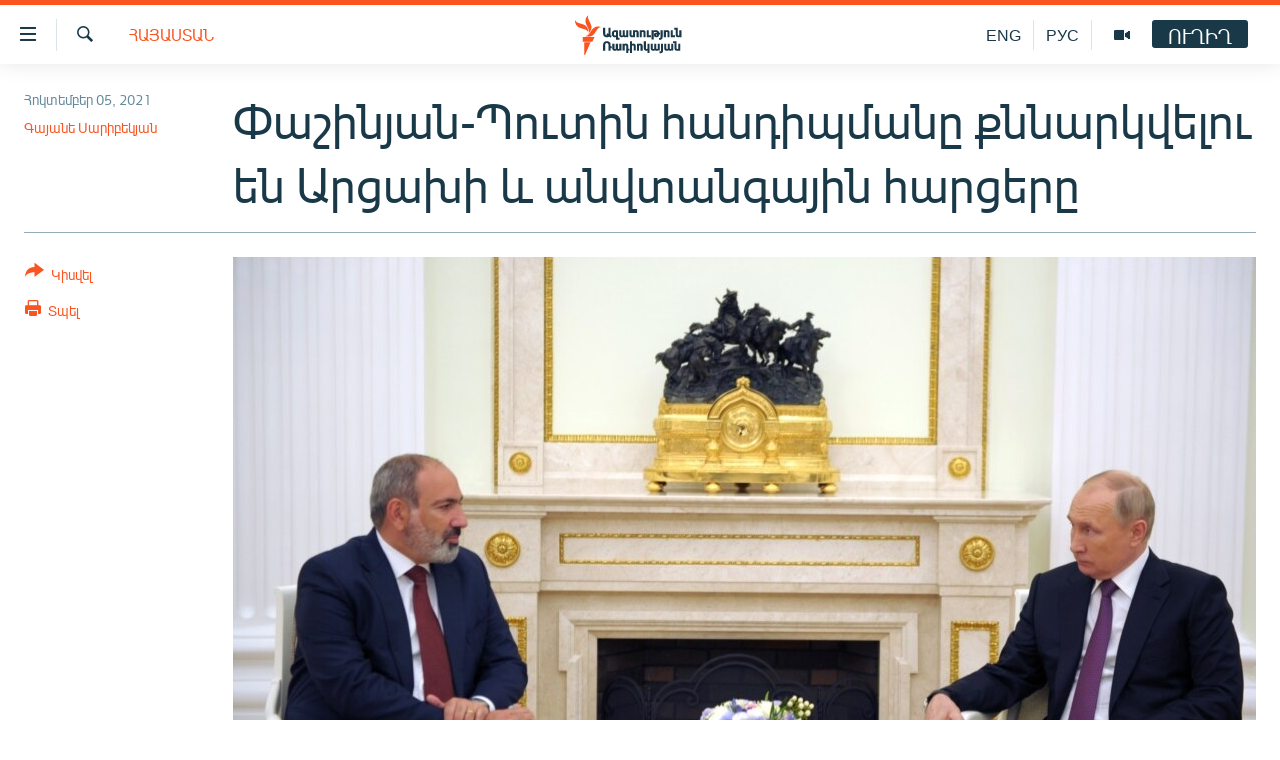

--- FILE ---
content_type: text/html; charset=utf-8
request_url: https://www.azatutyun.am/a/31493943.html
body_size: 15439
content:

<!DOCTYPE html>
<html lang="hy" dir="ltr" class="no-js">
<head>
<link href="/Content/responsive/RFE/hy-AM/RFE-hy-AM.css?&amp;av=0.0.0.0&amp;cb=370" rel="stylesheet"/>
<script src="//tags.azatutyun.am/rferl-pangea/prod/utag.sync.js"></script> <script type='text/javascript' src='https://www.youtube.com/iframe_api' async></script>
<link rel="manifest" href="/manifest.json">
<script type="text/javascript">
//a general 'js' detection, must be on top level in <head>, due to CSS performance
document.documentElement.className = "js";
var cacheBuster = "370";
var appBaseUrl = "/";
var imgEnhancerBreakpoints = [0, 144, 256, 408, 650, 1023, 1597];
var isLoggingEnabled = false;
var isPreviewPage = false;
var isLivePreviewPage = false;
if (!isPreviewPage) {
window.RFE = window.RFE || {};
window.RFE.cacheEnabledByParam = window.location.href.indexOf('nocache=1') === -1;
const url = new URL(window.location.href);
const params = new URLSearchParams(url.search);
// Remove the 'nocache' parameter
params.delete('nocache');
// Update the URL without the 'nocache' parameter
url.search = params.toString();
window.history.replaceState(null, '', url.toString());
} else {
window.addEventListener('load', function() {
const links = window.document.links;
for (let i = 0; i < links.length; i++) {
links[i].href = '#';
links[i].target = '_self';
}
})
}
var pwaEnabled = true;
var swCacheDisabled;
</script>
<meta charset="utf-8" />
<title>Փաշինյան-Պուտին հանդիպմանը քննարկվելու են Արցախի և անվտանգային հարցերը </title>
<meta name="description" content="Նիկոլ Փաշինյանն ու Վլադիմիր Պուտինը վերջին անգամ&#160;հանդիպել են&#160;երեք ամիս առաջ՝ Հայաստանի խորհրդարանական ընտրություններից հետո։" />
<meta name="keywords" content="Հայերեն արխիվ, Հայաստան" />
<meta name="viewport" content="width=device-width, initial-scale=1.0" />
<meta http-equiv="X-UA-Compatible" content="IE=edge" />
<meta name="robots" content="max-image-preview:large"><meta property="fb:pages" content="141126305932755" />
<link href="https://www.azatutyun.am/a/31493943.html" rel="canonical" />
<meta name="apple-mobile-web-app-title" content="&#171;Ազատություն&#187; ռ/կ" />
<meta name="apple-mobile-web-app-status-bar-style" content="black" />
<meta name="apple-itunes-app" content="app-id=475986784, app-argument=//31493943.ltr" />
<meta content="Փաշինյան-Պուտին հանդիպմանը քննարկվելու են Արցախի և անվտանգային հարցերը " property="og:title" />
<meta content="Նիկոլ Փաշինյանն ու Վլադիմիր Պուտինը վերջին անգամ հանդիպել են երեք ամիս առաջ՝ Հայաստանի խորհրդարանական ընտրություններից հետո։" property="og:description" />
<meta content="article" property="og:type" />
<meta content="https://www.azatutyun.am/a/31493943.html" property="og:url" />
<meta content="«Ազատ Եվրոպա/Ազատություն» ռադիոկայան" property="og:site_name" />
<meta content="https://www.facebook.com/azatutyun" property="article:publisher" />
<meta content="https://gdb.rferl.org/47233ce8-f7f0-4111-af80-cd65e0ef2d63_w1200_h630.jpg" property="og:image" />
<meta content="1200" property="og:image:width" />
<meta content="630" property="og:image:height" />
<meta content="273836033013508" property="fb:app_id" />
<meta content="Գայանե Սարիբեկյան" name="Author" />
<meta content="summary_large_image" name="twitter:card" />
<meta content="@azatutyunradio" name="twitter:site" />
<meta content="https://gdb.rferl.org/47233ce8-f7f0-4111-af80-cd65e0ef2d63_w1200_h630.jpg" name="twitter:image" />
<meta content="Փաշինյան-Պուտին հանդիպմանը քննարկվելու են Արցախի և անվտանգային հարցերը " name="twitter:title" />
<meta content="Նիկոլ Փաշինյանն ու Վլադիմիր Պուտինը վերջին անգամ հանդիպել են երեք ամիս առաջ՝ Հայաստանի խորհրդարանական ընտրություններից հետո։" name="twitter:description" />
<link rel="amphtml" href="https://www.azatutyun.am/amp/31493943.html" />
<script type="application/ld+json">{"articleSection":"Հայաստան","isAccessibleForFree":true,"headline":"Փաշինյան-Պուտին հանդիպմանը քննարկվելու են Արցախի և անվտանգային հարցերը ","inLanguage":"hy-AM","keywords":"Հայերեն արխիվ, Հայաստան","author":{"@type":"Person","url":"https://www.azatutyun.am/author/գայանե-սարիբեկյան/buotqt","description":"","image":{"@type":"ImageObject"},"name":"Գայանե Սարիբեկյան"},"datePublished":"2021-10-05 11:36:26Z","dateModified":"2021-10-05 17:09:48Z","publisher":{"logo":{"width":512,"height":220,"@type":"ImageObject","url":"https://www.azatutyun.am/Content/responsive/RFE/hy-AM/img/logo.png"},"@type":"NewsMediaOrganization","url":"https://www.azatutyun.am","sameAs":["https://facebook.com/azatutyun","https://twitter.com/azatutyunradio","https://www.youtube.com/azatutyunradio","http://t.me/azatutyuntv","https://www.instagram.com/azatutyuntv/"],"name":"Ազատություն ռ/կ","alternateName":""},"@context":"https://schema.org","@type":"NewsArticle","mainEntityOfPage":"https://www.azatutyun.am/a/31493943.html","url":"https://www.azatutyun.am/a/31493943.html","description":"Նիկոլ Փաշինյանն ու Վլադիմիր Պուտինը վերջին անգամ հանդիպել են երեք ամիս առաջ՝ Հայաստանի խորհրդարանական ընտրություններից հետո։","image":{"width":1080,"height":608,"@type":"ImageObject","url":"https://gdb.rferl.org/47233ce8-f7f0-4111-af80-cd65e0ef2d63_w1080_h608.jpg"},"name":"Փաշինյան-Պուտին հանդիպմանը քննարկվելու են Արցախի և անվտանգային հարցերը "}</script>
<script src="/Scripts/responsive/infographics.b?v=dVbZ-Cza7s4UoO3BqYSZdbxQZVF4BOLP5EfYDs4kqEo1&amp;av=0.0.0.0&amp;cb=370"></script>
<script src="/Scripts/responsive/loader.b?v=Q26XNwrL6vJYKjqFQRDnx01Lk2pi1mRsuLEaVKMsvpA1&amp;av=0.0.0.0&amp;cb=370"></script>
<link rel="icon" type="image/svg+xml" href="/Content/responsive/RFE/img/webApp/favicon.svg" />
<link rel="alternate icon" href="/Content/responsive/RFE/img/webApp/favicon.ico" />
<link rel="mask-icon" color="#ea6903" href="/Content/responsive/RFE/img/webApp/favicon_safari.svg" />
<link rel="apple-touch-icon" sizes="152x152" href="/Content/responsive/RFE/img/webApp/ico-152x152.png" />
<link rel="apple-touch-icon" sizes="144x144" href="/Content/responsive/RFE/img/webApp/ico-144x144.png" />
<link rel="apple-touch-icon" sizes="114x114" href="/Content/responsive/RFE/img/webApp/ico-114x114.png" />
<link rel="apple-touch-icon" sizes="72x72" href="/Content/responsive/RFE/img/webApp/ico-72x72.png" />
<link rel="apple-touch-icon-precomposed" href="/Content/responsive/RFE/img/webApp/ico-57x57.png" />
<link rel="icon" sizes="192x192" href="/Content/responsive/RFE/img/webApp/ico-192x192.png" />
<link rel="icon" sizes="128x128" href="/Content/responsive/RFE/img/webApp/ico-128x128.png" />
<meta name="msapplication-TileColor" content="#ffffff" />
<meta name="msapplication-TileImage" content="/Content/responsive/RFE/img/webApp/ico-144x144.png" />
<link rel="preload" href="/Content/responsive/fonts/Arian-AMU_v1.woff2" type="font/woff2" as="font" crossorigin="anonymous" />
<link rel="alternate" type="application/rss+xml" title="RFE/RL - Top Stories [RSS]" href="/api/" />
<link rel="sitemap" type="application/rss+xml" href="/sitemap.xml" />
</head>
<body class=" nav-no-loaded cc_theme pg-article print-lay-article js-category-to-nav nojs-images ">
<script type="text/javascript" >
var analyticsData = {url:"https://www.azatutyun.am/a/31493943.html",property_id:"428",article_uid:"31493943",page_title:"Փաշինյան-Պուտին հանդիպմանը քննարկվելու են Արցախի և անվտանգային հարցերը ",page_type:"article",content_type:"article",subcontent_type:"article",last_modified:"2021-10-05 17:09:48Z",pub_datetime:"2021-10-05 11:36:26Z",pub_year:"2021",pub_month:"10",pub_day:"05",pub_hour:"11",pub_weekday:"Tuesday",section:"հայաստան",english_section:"armenia",byline:"Գայանե Սարիբեկյան",categories:"armenian_archive,armenia",domain:"www.azatutyun.am",language:"Armenian",language_service:"RFERL Armenian",platform:"web",copied:"no",copied_article:"",copied_title:"",runs_js:"Yes",cms_release:"8.44.0.0.370",enviro_type:"prod",slug:"",entity:"RFE",short_language_service:"ARM",platform_short:"W",page_name:"Փաշինյան-Պուտին հանդիպմանը քննարկվելու են Արցախի և անվտանգային հարցերը "};
</script>
<noscript><iframe src="https://www.googletagmanager.com/ns.html?id=GTM-WXZBPZ" height="0" width="0" style="display:none;visibility:hidden"></iframe></noscript><script type="text/javascript" data-cookiecategory="analytics">
var gtmEventObject = Object.assign({}, analyticsData, {event: 'page_meta_ready'});window.dataLayer = window.dataLayer || [];window.dataLayer.push(gtmEventObject);
if (top.location === self.location) { //if not inside of an IFrame
var renderGtm = "true";
if (renderGtm === "true") {
(function(w,d,s,l,i){w[l]=w[l]||[];w[l].push({'gtm.start':new Date().getTime(),event:'gtm.js'});var f=d.getElementsByTagName(s)[0],j=d.createElement(s),dl=l!='dataLayer'?'&l='+l:'';j.async=true;j.src='//www.googletagmanager.com/gtm.js?id='+i+dl;f.parentNode.insertBefore(j,f);})(window,document,'script','dataLayer','GTM-WXZBPZ');
}
}
</script>
<!--Analytics tag js version start-->
<script type="text/javascript" data-cookiecategory="analytics">
var utag_data = Object.assign({}, analyticsData, {});
if(typeof(TealiumTagFrom)==='function' && typeof(TealiumTagSearchKeyword)==='function') {
var utag_from=TealiumTagFrom();var utag_searchKeyword=TealiumTagSearchKeyword();
if(utag_searchKeyword!=null && utag_searchKeyword!=='' && utag_data["search_keyword"]==null) utag_data["search_keyword"]=utag_searchKeyword;if(utag_from!=null && utag_from!=='') utag_data["from"]=TealiumTagFrom();}
if(window.top!== window.self&&utag_data.page_type==="snippet"){utag_data.page_type = 'iframe';}
try{if(window.top!==window.self&&window.self.location.hostname===window.top.location.hostname){utag_data.platform = 'self-embed';utag_data.platform_short = 'se';}}catch(e){if(window.top!==window.self&&window.self.location.search.includes("platformType=self-embed")){utag_data.platform = 'cross-promo';utag_data.platform_short = 'cp';}}
(function(a,b,c,d){ a="https://tags.azatutyun.am/rferl-pangea/prod/utag.js"; b=document;c="script";d=b.createElement(c);d.src=a;d.type="text/java"+c;d.async=true; a=b.getElementsByTagName(c)[0];a.parentNode.insertBefore(d,a); })();
</script>
<!--Analytics tag js version end-->
<!-- Analytics tag management NoScript -->
<noscript>
<img style="position: absolute; border: none;" src="https://ssc.azatutyun.am/b/ss/bbgprod,bbgentityrferl/1/G.4--NS/522951779?pageName=rfe%3aarm%3aw%3aarticle%3a%d5%93%d5%a1%d5%b7%d5%ab%d5%b6%d5%b5%d5%a1%d5%b6-%d5%8a%d5%b8%d6%82%d5%bf%d5%ab%d5%b6%20%d5%b0%d5%a1%d5%b6%d5%a4%d5%ab%d5%ba%d5%b4%d5%a1%d5%b6%d5%a8%20%d6%84%d5%b6%d5%b6%d5%a1%d6%80%d5%af%d5%be%d5%a5%d5%ac%d5%b8%d6%82%20%d5%a5%d5%b6%20%d4%b1%d6%80%d6%81%d5%a1%d5%ad%d5%ab%20%d6%87%20%20%d5%a1%d5%b6%d5%be%d5%bf%d5%a1%d5%b6%d5%a3%d5%a1%d5%b5%d5%ab%d5%b6%20%d5%b0%d5%a1%d6%80%d6%81%d5%a5%d6%80%d5%a8%20&amp;c6=%d5%93%d5%a1%d5%b7%d5%ab%d5%b6%d5%b5%d5%a1%d5%b6-%d5%8a%d5%b8%d6%82%d5%bf%d5%ab%d5%b6%20%d5%b0%d5%a1%d5%b6%d5%a4%d5%ab%d5%ba%d5%b4%d5%a1%d5%b6%d5%a8%20%d6%84%d5%b6%d5%b6%d5%a1%d6%80%d5%af%d5%be%d5%a5%d5%ac%d5%b8%d6%82%20%d5%a5%d5%b6%20%d4%b1%d6%80%d6%81%d5%a1%d5%ad%d5%ab%20%d6%87%20%20%d5%a1%d5%b6%d5%be%d5%bf%d5%a1%d5%b6%d5%a3%d5%a1%d5%b5%d5%ab%d5%b6%20%d5%b0%d5%a1%d6%80%d6%81%d5%a5%d6%80%d5%a8%20&amp;v36=8.44.0.0.370&amp;v6=D=c6&amp;g=https%3a%2f%2fwww.azatutyun.am%2fa%2f31493943.html&amp;c1=D=g&amp;v1=D=g&amp;events=event1,event52&amp;c16=rferl%20armenian&amp;v16=D=c16&amp;c5=armenia&amp;v5=D=c5&amp;ch=%d5%80%d5%a1%d5%b5%d5%a1%d5%bd%d5%bf%d5%a1%d5%b6&amp;c15=armenian&amp;v15=D=c15&amp;c4=article&amp;v4=D=c4&amp;c14=31493943&amp;v14=D=c14&amp;v20=no&amp;c17=web&amp;v17=D=c17&amp;mcorgid=518abc7455e462b97f000101%40adobeorg&amp;server=www.azatutyun.am&amp;pageType=D=c4&amp;ns=bbg&amp;v29=D=server&amp;v25=rfe&amp;v30=428&amp;v105=D=User-Agent " alt="analytics" width="1" height="1" /></noscript>
<!-- End of Analytics tag management NoScript -->
<!--*** Accessibility links - For ScreenReaders only ***-->
<section>
<div class="sr-only">
<h2>Մատչելիության հղումներ</h2>
<ul>
<li><a href="#content" data-disable-smooth-scroll="1">Անցնել հիմնական բովանդակությանը</a></li>
<li><a href="#navigation" data-disable-smooth-scroll="1">Անցնել հիմնական մենյուին</a></li>
<li><a href="#txtHeaderSearch" data-disable-smooth-scroll="1">Որոնում</a></li>
</ul>
</div>
</section>
<div dir="ltr">
<div id="page">
<aside>
<div class="c-lightbox overlay-modal">
<div class="c-lightbox__intro">
<h2 class="c-lightbox__intro-title"></h2>
<button class="btn btn--rounded c-lightbox__btn c-lightbox__intro-next" title="Հաջորդը">
<span class="ico ico--rounded ico-chevron-forward"></span>
<span class="sr-only">Հաջորդը</span>
</button>
</div>
<div class="c-lightbox__nav">
<button class="btn btn--rounded c-lightbox__btn c-lightbox__btn--close" title="Փակել">
<span class="ico ico--rounded ico-close"></span>
<span class="sr-only">Փակել</span>
</button>
<button class="btn btn--rounded c-lightbox__btn c-lightbox__btn--prev" title="Նախորդը">
<span class="ico ico--rounded ico-chevron-backward"></span>
<span class="sr-only">Նախորդը</span>
</button>
<button class="btn btn--rounded c-lightbox__btn c-lightbox__btn--next" title="Հաջորդը">
<span class="ico ico--rounded ico-chevron-forward"></span>
<span class="sr-only">Հաջորդը</span>
</button>
</div>
<div class="c-lightbox__content-wrap">
<figure class="c-lightbox__content">
<span class="c-spinner c-spinner--lightbox">
<img src="/Content/responsive/img/player-spinner.png"
alt="please wait"
title="please wait" />
</span>
<div class="c-lightbox__img">
<div class="thumb">
<img src="" alt="" />
</div>
</div>
<figcaption>
<div class="c-lightbox__info c-lightbox__info--foot">
<span class="c-lightbox__counter"></span>
<span class="caption c-lightbox__caption"></span>
</div>
</figcaption>
</figure>
</div>
<div class="hidden">
<div class="content-advisory__box content-advisory__box--lightbox">
<span class="content-advisory__box-text">This image contains sensitive content which some people may find offensive or disturbing.</span>
<button class="btn btn--transparent content-advisory__box-btn m-t-md" value="text" type="button">
<span class="btn__text">
Click to reveal
</span>
</button>
</div>
</div>
</div>
<div class="print-dialogue">
<div class="container">
<h3 class="print-dialogue__title section-head">Print Options:</h3>
<div class="print-dialogue__opts">
<ul class="print-dialogue__opt-group">
<li class="form__group form__group--checkbox">
<input class="form__check " id="checkboxImages" name="checkboxImages" type="checkbox" checked="checked" />
<label for="checkboxImages" class="form__label m-t-md">Images</label>
</li>
<li class="form__group form__group--checkbox">
<input class="form__check " id="checkboxMultimedia" name="checkboxMultimedia" type="checkbox" checked="checked" />
<label for="checkboxMultimedia" class="form__label m-t-md">Multimedia</label>
</li>
</ul>
<ul class="print-dialogue__opt-group">
<li class="form__group form__group--checkbox">
<input class="form__check " id="checkboxEmbedded" name="checkboxEmbedded" type="checkbox" checked="checked" />
<label for="checkboxEmbedded" class="form__label m-t-md">Embedded Content</label>
</li>
<li class="form__group form__group--checkbox">
<input class="form__check " id="checkboxComments" name="checkboxComments" type="checkbox" />
<label for="checkboxComments" class="form__label m-t-md"> Comments</label>
</li>
</ul>
</div>
<div class="print-dialogue__buttons">
<button class="btn btn--secondary close-button" type="button" title="Չեղարկել">
<span class="btn__text ">Չեղարկել</span>
</button>
<button class="btn btn-cust-print m-l-sm" type="button" title="Տպել">
<span class="btn__text ">Տպել</span>
</button>
</div>
</div>
</div>
<div class="ctc-message pos-fix">
<div class="ctc-message__inner">Հղումը պատճենվել է</div>
</div>
</aside>
<div class="hdr-20 hdr-20--big">
<div class="hdr-20__inner">
<div class="hdr-20__max pos-rel">
<div class="hdr-20__side hdr-20__side--primary d-flex">
<label data-for="main-menu-ctrl" data-switcher-trigger="true" data-switch-target="main-menu-ctrl" class="burger hdr-trigger pos-rel trans-trigger" data-trans-evt="click" data-trans-id="menu">
<span class="ico ico-close hdr-trigger__ico hdr-trigger__ico--close burger__ico burger__ico--close"></span>
<span class="ico ico-menu hdr-trigger__ico hdr-trigger__ico--open burger__ico burger__ico--open"></span>
</label>
<div class="menu-pnl pos-fix trans-target" data-switch-target="main-menu-ctrl" data-trans-id="menu">
<div class="menu-pnl__inner">
<nav class="main-nav menu-pnl__item menu-pnl__item--first">
<ul class="main-nav__list accordeon" data-analytics-tales="false" data-promo-name="link" data-location-name="nav,secnav">
<li class="main-nav__item">
<a class="main-nav__item-name main-nav__item-name--link" href="/azatutyun-tv" title="Ազատություն TV" data-item-name="mobilemultimedia" >Ազատություն TV</a>
</li>
<li class="main-nav__item">
<a class="main-nav__item-name main-nav__item-name--link" href="/armenia" title="Հայաստան" data-item-name="Armenia" >Հայաստան</a>
</li>
<li class="main-nav__item">
<a class="main-nav__item-name main-nav__item-name--link" href="/z/2039" title="Քաղաքական" data-item-name="Politics" >Քաղաքական</a>
</li>
<li class="main-nav__item">
<a class="main-nav__item-name main-nav__item-name--link" href="/z/23978" title="Ընտրություններ 2026" data-item-name="election-2026" >Ընտրություններ 2026</a>
</li>
<li class="main-nav__item">
<a class="main-nav__item-name main-nav__item-name--link" href="/z/2095" title="Իրավունք" data-item-name="Right" >Իրավունք</a>
</li>
<li class="main-nav__item">
<a class="main-nav__item-name main-nav__item-name--link" href="/z/2040" title="Հասարակություն" data-item-name="Social_issues" >Հասարակություն</a>
</li>
<li class="main-nav__item">
<a class="main-nav__item-name main-nav__item-name--link" href="/economy" title="Տնտեսություն" data-item-name="Economy" >Տնտեսություն</a>
</li>
<li class="main-nav__item">
<a class="main-nav__item-name main-nav__item-name--link" href="/z/2038" title="Ղարաբաղ" data-item-name="Karabakh_problem" >Ղարաբաղ</a>
</li>
<li class="main-nav__item">
<a class="main-nav__item-name main-nav__item-name--link" href="/p/8469.html" title="Պատերազմի 6 շաբաթները" data-item-name="the-6-weeks-of-karabakh-war" >Պատերազմի 6 շաբաթները</a>
</li>
<li class="main-nav__item">
<a class="main-nav__item-name main-nav__item-name--link" href="/z/2037" title="Տարածաշրջան" data-item-name="Region" >Տարածաշրջան</a>
</li>
<li class="main-nav__item">
<a class="main-nav__item-name main-nav__item-name--link" href="/z/2081" title="Միջազգային" data-item-name="International" >Միջազգային</a>
</li>
<li class="main-nav__item">
<a class="main-nav__item-name main-nav__item-name--link" href="/z/2042" title="Մշակույթ" data-item-name="Culture" >Մշակույթ</a>
</li>
<li class="main-nav__item">
<a class="main-nav__item-name main-nav__item-name--link" href="/z/15473" title="Սպորտ" data-item-name="sport" >Սպորտ</a>
</li>
<li class="main-nav__item">
<a class="main-nav__item-name main-nav__item-name--link" href="/z/2046" title="Մեկնաբանություն" data-item-name="Commentary" >Մեկնաբանություն</a>
</li>
<li class="main-nav__item">
<a class="main-nav__item-name main-nav__item-name--link" href="/z/19729" title="ՏՏ և Ինտերնետ" data-item-name="itnews" >ՏՏ և Ինտերնետ</a>
</li>
<li class="main-nav__item">
<a class="main-nav__item-name main-nav__item-name--link" href="/z/22042" title="Կորոնավիրուս" data-item-name="coronavirus" >Կորոնավիրուս</a>
</li>
<li class="main-nav__item">
<a class="main-nav__item-name main-nav__item-name--link" href="/z/729" title="Արխիվ" data-item-name="Armenian_Archive" >Արխիվ</a>
</li>
<li class="main-nav__item">
<a class="main-nav__item-name main-nav__item-name--link" href="/z/2684" title="Տեսանյութեր" data-item-name="Videos" >Տեսանյութեր</a>
</li>
<li class="main-nav__item">
<a class="main-nav__item-name main-nav__item-name--link" href="https://www.azatutyun.am/programs/radio" title="Փոդքասթ" >Փոդքասթ</a>
</li>
</ul>
</nav>
<div class="menu-pnl__item">
<a href="https://www.azatutyun.am" class="menu-pnl__item-link" alt="Հայերեն">Հայերեն</a>
<a href="https://www.azatutyun.am/p/3171.html" class="menu-pnl__item-link" alt="English">English</a>
<a href="https://rus.azatutyun.am" class="menu-pnl__item-link" alt="Русский">Русский</a>
</div>
<div class="menu-pnl__item menu-pnl__item--social">
<h5 class="menu-pnl__sub-head">ՀԵՏԵՎԵՔ ՄԵԶ</h5>
<a href="https://facebook.com/azatutyun" title="Միացեք մեզ Facebook-ում" data-analytics-text="follow_on_facebook" class="btn btn--rounded btn--social-inverted menu-pnl__btn js-social-btn btn-facebook" target="_blank" rel="noopener">
<span class="ico ico-facebook-alt ico--rounded"></span>
</a>
<a href="https://twitter.com/azatutyunradio" title="Միացեք մեզ Twitter-ում։" data-analytics-text="follow_on_twitter" class="btn btn--rounded btn--social-inverted menu-pnl__btn js-social-btn btn-twitter" target="_blank" rel="noopener">
<span class="ico ico-twitter ico--rounded"></span>
</a>
<a href="https://www.youtube.com/azatutyunradio" title="Միացեք մեզ Youtube-ում։" data-analytics-text="follow_on_youtube" class="btn btn--rounded btn--social-inverted menu-pnl__btn js-social-btn btn-youtube" target="_blank" rel="noopener">
<span class="ico ico-youtube ico--rounded"></span>
</a>
<a href="http://t.me/azatutyuntv" title="Հետևեք մեզ Տելեգրամում" data-analytics-text="follow_on_telegram" class="btn btn--rounded btn--social-inverted menu-pnl__btn js-social-btn btn-telegram" target="_blank" rel="noopener">
<span class="ico ico-telegram ico--rounded"></span>
</a>
<a href="https://www.instagram.com/azatutyuntv/" title="Հետևեք մեզ Instagram-ում" data-analytics-text="follow_on_instagram" class="btn btn--rounded btn--social-inverted menu-pnl__btn js-social-btn btn-instagram" target="_blank" rel="noopener">
<span class="ico ico-instagram ico--rounded"></span>
</a>
</div>
<div class="menu-pnl__item">
<a href="/navigation/allsites" class="menu-pnl__item-link">
<span class="ico ico-languages "></span>
&#171;Ազատության&#187; բոլոր կայքերը
</a>
</div>
</div>
</div>
<label data-for="top-search-ctrl" data-switcher-trigger="true" data-switch-target="top-search-ctrl" class="top-srch-trigger hdr-trigger">
<span class="ico ico-close hdr-trigger__ico hdr-trigger__ico--close top-srch-trigger__ico top-srch-trigger__ico--close"></span>
<span class="ico ico-search hdr-trigger__ico hdr-trigger__ico--open top-srch-trigger__ico top-srch-trigger__ico--open"></span>
</label>
<div class="srch-top srch-top--in-header" data-switch-target="top-search-ctrl">
<div class="container">
<form action="/s" class="srch-top__form srch-top__form--in-header" id="form-topSearchHeader" method="get" role="search"><label for="txtHeaderSearch" class="sr-only">Որոնում</label>
<input type="text" id="txtHeaderSearch" name="k" placeholder="որոնման տեքստ..." accesskey="s" value="" class="srch-top__input analyticstag-event" onkeydown="if (event.keyCode === 13) { FireAnalyticsTagEventOnSearch('search', $dom.get('#txtHeaderSearch')[0].value) }" />
<button title="Որոնում" type="submit" class="btn btn--top-srch analyticstag-event" onclick="FireAnalyticsTagEventOnSearch('search', $dom.get('#txtHeaderSearch')[0].value) ">
<span class="ico ico-search"></span>
</button></form>
</div>
</div>
<a href="/" class="main-logo-link">
<img src="/Content/responsive/RFE/hy-AM/img/logo-compact.svg" class="main-logo main-logo--comp" alt="site logo">
<img src="/Content/responsive/RFE/hy-AM/img/logo.svg" class="main-logo main-logo--big" alt="site logo">
</a>
</div>
<div class="hdr-20__side hdr-20__side--secondary d-flex">
<a href="/p/3148.html" title="Ազատություն TV" class="hdr-20__secondary-item" data-item-name="video">
<span class="ico ico-video hdr-20__secondary-icon"></span>
</a>
<a href="https://rus.azatutyun.am" title="РУС" class="hdr-20__secondary-item hdr-20__secondary-item--lang" data-item-name="satellite">
РУС
</a>
<a href="/en" title="ENG" class="hdr-20__secondary-item hdr-20__secondary-item--lang" data-item-name="satellite">
ENG
</a>
<a href="/s" title="Որոնում" class="hdr-20__secondary-item hdr-20__secondary-item--search" data-item-name="search">
<span class="ico ico-search hdr-20__secondary-icon hdr-20__secondary-icon--search"></span>
</a>
<div class="hdr-20__secondary-item live-b-drop">
<div class="live-b-drop__off">
<a href="/live" class="live-b-drop__link" title="ՈՒՂԻՂ" data-item-name="live">
<span class="badge badge--live-btn badge--live-btn-off">
ՈՒՂԻՂ
</span>
</a>
</div>
<div class="live-b-drop__on hidden">
<label data-for="live-ctrl" data-switcher-trigger="true" data-switch-target="live-ctrl" class="live-b-drop__label pos-rel">
<span class="badge badge--live badge--live-btn">
ՈՒՂԻՂ
</span>
<span class="ico ico-close live-b-drop__label-ico live-b-drop__label-ico--close"></span>
</label>
<div class="live-b-drop__panel" id="targetLivePanelDiv" data-switch-target="live-ctrl"></div>
</div>
</div>
<div class="srch-bottom">
<form action="/s" class="srch-bottom__form d-flex" id="form-bottomSearch" method="get" role="search"><label for="txtSearch" class="sr-only">Որոնում</label>
<input type="search" id="txtSearch" name="k" placeholder="որոնման տեքստ..." accesskey="s" value="" class="srch-bottom__input analyticstag-event" onkeydown="if (event.keyCode === 13) { FireAnalyticsTagEventOnSearch('search', $dom.get('#txtSearch')[0].value) }" />
<button title="Որոնում" type="submit" class="btn btn--bottom-srch analyticstag-event" onclick="FireAnalyticsTagEventOnSearch('search', $dom.get('#txtSearch')[0].value) ">
<span class="ico ico-search"></span>
</button></form>
</div>
</div>
<img src="/Content/responsive/RFE/hy-AM/img/logo-print.gif" class="logo-print" alt="site logo">
<img src="/Content/responsive/RFE/hy-AM/img/logo-print_color.png" class="logo-print logo-print--color" alt="site logo">
</div>
</div>
</div>
<script>
if (document.body.className.indexOf('pg-home') > -1) {
var nav2In = document.querySelector('.hdr-20__inner');
var nav2Sec = document.querySelector('.hdr-20__side--secondary');
var secStyle = window.getComputedStyle(nav2Sec);
if (nav2In && window.pageYOffset < 150 && secStyle['position'] !== 'fixed') {
nav2In.classList.add('hdr-20__inner--big')
}
}
</script>
<div class="c-hlights c-hlights--breaking c-hlights--no-item" data-hlight-display="mobile,desktop">
<div class="c-hlights__wrap container p-0">
<div class="c-hlights__nav">
<a role="button" href="#" title="Նախորդը">
<span class="ico ico-chevron-backward m-0"></span>
<span class="sr-only">Նախորդը</span>
</a>
<a role="button" href="#" title="Հաջորդը">
<span class="ico ico-chevron-forward m-0"></span>
<span class="sr-only">Հաջորդը</span>
</a>
</div>
<span class="c-hlights__label">
<span class="">ՀՐԱՏԱՊ</span>
<span class="switcher-trigger">
<label data-for="more-less-1" data-switcher-trigger="true" class="switcher-trigger__label switcher-trigger__label--more p-b-0" title="Ավելին">
<span class="ico ico-chevron-down"></span>
</label>
<label data-for="more-less-1" data-switcher-trigger="true" class="switcher-trigger__label switcher-trigger__label--less p-b-0" title="Թաքցնել տեքստը">
<span class="ico ico-chevron-up"></span>
</label>
</span>
</span>
<ul class="c-hlights__items switcher-target" data-switch-target="more-less-1">
</ul>
</div>
</div> <div id="content">
<main class="container">
<div class="hdr-container">
<div class="row">
<div class="col-category col-xs-12 col-md-2 pull-left"> <div class="category js-category">
<a class="" href="/armenia">Հայաստան</a> </div>
</div><div class="col-title col-xs-12 col-md-10 pull-right"> <h1 class="title pg-title">
Փաշինյան-Պուտին հանդիպմանը քննարկվելու են Արցախի և անվտանգային հարցերը
</h1>
</div><div class="col-publishing-details col-xs-12 col-sm-12 col-md-2 pull-left"> <div class="publishing-details ">
<div class="published">
<span class="date" >
<time pubdate="pubdate" datetime="2021-10-05T15:36:26+04:00">
Հոկտեմբեր 05, 2021
</time>
</span>
</div>
<div class="links">
<ul class="links__list links__list--column">
<li class="links__item">
<a class="links__item-link" href="/author/գայանե-սարիբեկյան/buotqt" title="Գայանե Սարիբեկյան">Գայանե Սարիբեկյան</a>
</li>
</ul>
</div>
</div>
</div><div class="col-lg-12 separator"> <div class="separator">
<hr class="title-line" />
</div>
</div><div class="col-multimedia col-xs-12 col-md-10 pull-right"> <div class="cover-media">
<figure class="media-image js-media-expand">
<div class="img-wrap">
<div class="thumb thumb16_9">
<img src="https://gdb.rferl.org/47233ce8-f7f0-4111-af80-cd65e0ef2d63_w250_r1_s.jpg" alt="Փաշինյան-Պուտին հանդիպում Մոսկվայում, հուլիս, 2021թ․" />
</div>
</div>
<figcaption>
<span class="caption">Փաշինյան-Պուտին հանդիպում Մոսկվայում, հուլիս, 2021թ․</span>
</figcaption>
</figure>
</div>
</div><div class="col-xs-12 col-md-2 pull-left article-share pos-rel"> <div class="share--box">
<div class="sticky-share-container" style="display:none">
<div class="container">
<a href="https://www.azatutyun.am" id="logo-sticky-share">&nbsp;</a>
<div class="pg-title pg-title--sticky-share">
Փաշինյան-Պուտին հանդիպմանը քննարկվելու են Արցախի և անվտանգային հարցերը
</div>
<div class="sticked-nav-actions">
<!--This part is for sticky navigation display-->
<p class="buttons link-content-sharing p-0 ">
<button class="btn btn--link btn-content-sharing p-t-0 " id="btnContentSharing" value="text" role="Button" type="" title="Ցույց տալ կիսվելու ավելի շատ հնարավորություններ">
<span class="ico ico-share ico--l"></span>
<span class="btn__text ">
Կիսվել
</span>
</button>
</p>
<aside class="content-sharing js-content-sharing js-content-sharing--apply-sticky content-sharing--sticky"
role="complementary"
data-share-url="https://www.azatutyun.am/a/31493943.html" data-share-title="Փաշինյան-Պուտին հանդիպմանը քննարկվելու են Արցախի և անվտանգային հարցերը " data-share-text="Նիկոլ Փաշինյանն ու Վլադիմիր Պուտինը վերջին անգամ&#160;հանդիպել են&#160;երեք ամիս առաջ՝ Հայաստանի խորհրդարանական ընտրություններից հետո։">
<div class="content-sharing__popover">
<h6 class="content-sharing__title">Կիսվել</h6>
<button href="#close" id="btnCloseSharing" class="btn btn--text-like content-sharing__close-btn">
<span class="ico ico-close ico--l"></span>
</button>
<ul class="content-sharing__list">
<li class="content-sharing__item">
<div class="ctc ">
<input type="text" class="ctc__input" readonly="readonly">
<a href="" js-href="https://www.azatutyun.am/a/31493943.html" class="content-sharing__link ctc__button">
<span class="ico ico-copy-link ico--rounded ico--s"></span>
<span class="content-sharing__link-text">Պատճենել հղումը</span>
</a>
</div>
</li>
<li class="content-sharing__item">
<a href="https://facebook.com/sharer.php?u=https%3a%2f%2fwww.azatutyun.am%2fa%2f31493943.html"
data-analytics-text="share_on_facebook"
title="Facebook" target="_blank"
class="content-sharing__link js-social-btn">
<span class="ico ico-facebook ico--rounded ico--s"></span>
<span class="content-sharing__link-text">Facebook</span>
</a>
</li>
<li class="content-sharing__item">
<a href="https://telegram.me/share/url?url=https%3a%2f%2fwww.azatutyun.am%2fa%2f31493943.html"
data-analytics-text="share_on_telegram"
title="Telegram" target="_blank"
class="content-sharing__link js-social-btn">
<span class="ico ico-telegram ico--rounded ico--s"></span>
<span class="content-sharing__link-text">Telegram</span>
</a>
</li>
<li class="content-sharing__item">
<a href="https://twitter.com/share?url=https%3a%2f%2fwww.azatutyun.am%2fa%2f31493943.html&amp;text=%d5%93%d5%a1%d5%b7%d5%ab%d5%b6%d5%b5%d5%a1%d5%b6-%d5%8a%d5%b8%d6%82%d5%bf%d5%ab%d5%b6+%d5%b0%d5%a1%d5%b6%d5%a4%d5%ab%d5%ba%d5%b4%d5%a1%d5%b6%d5%a8+%d6%84%d5%b6%d5%b6%d5%a1%d6%80%d5%af%d5%be%d5%a5%d5%ac%d5%b8%d6%82+%d5%a5%d5%b6+%d4%b1%d6%80%d6%81%d5%a1%d5%ad%d5%ab+%d6%87++%d5%a1%d5%b6%d5%be%d5%bf%d5%a1%d5%b6%d5%a3%d5%a1%d5%b5%d5%ab%d5%b6+%d5%b0%d5%a1%d6%80%d6%81%d5%a5%d6%80%d5%a8+"
data-analytics-text="share_on_twitter"
title="X (Twitter)" target="_blank"
class="content-sharing__link js-social-btn">
<span class="ico ico-twitter ico--rounded ico--s"></span>
<span class="content-sharing__link-text">X (Twitter)</span>
</a>
</li>
<li class="content-sharing__item">
<a href="mailto:?body=https%3a%2f%2fwww.azatutyun.am%2fa%2f31493943.html&amp;subject=Փաշինյան-Պուտին հանդիպմանը քննարկվելու են Արցախի և անվտանգային հարցերը "
title="Email"
class="content-sharing__link ">
<span class="ico ico-email ico--rounded ico--s"></span>
<span class="content-sharing__link-text">Email</span>
</a>
</li>
</ul>
</div>
</aside>
</div>
</div>
</div>
<div class="links">
<p class="buttons link-content-sharing p-0 ">
<button class="btn btn--link btn-content-sharing p-t-0 " id="btnContentSharing" value="text" role="Button" type="" title="Ցույց տալ կիսվելու ավելի շատ հնարավորություններ">
<span class="ico ico-share ico--l"></span>
<span class="btn__text ">
Կիսվել
</span>
</button>
</p>
<aside class="content-sharing js-content-sharing " role="complementary"
data-share-url="https://www.azatutyun.am/a/31493943.html" data-share-title="Փաշինյան-Պուտին հանդիպմանը քննարկվելու են Արցախի և անվտանգային հարցերը " data-share-text="Նիկոլ Փաշինյանն ու Վլադիմիր Պուտինը վերջին անգամ&#160;հանդիպել են&#160;երեք ամիս առաջ՝ Հայաստանի խորհրդարանական ընտրություններից հետո։">
<div class="content-sharing__popover">
<h6 class="content-sharing__title">Կիսվել</h6>
<button href="#close" id="btnCloseSharing" class="btn btn--text-like content-sharing__close-btn">
<span class="ico ico-close ico--l"></span>
</button>
<ul class="content-sharing__list">
<li class="content-sharing__item">
<div class="ctc ">
<input type="text" class="ctc__input" readonly="readonly">
<a href="" js-href="https://www.azatutyun.am/a/31493943.html" class="content-sharing__link ctc__button">
<span class="ico ico-copy-link ico--rounded ico--l"></span>
<span class="content-sharing__link-text">Պատճենել հղումը</span>
</a>
</div>
</li>
<li class="content-sharing__item">
<a href="https://facebook.com/sharer.php?u=https%3a%2f%2fwww.azatutyun.am%2fa%2f31493943.html"
data-analytics-text="share_on_facebook"
title="Facebook" target="_blank"
class="content-sharing__link js-social-btn">
<span class="ico ico-facebook ico--rounded ico--l"></span>
<span class="content-sharing__link-text">Facebook</span>
</a>
</li>
<li class="content-sharing__item">
<a href="https://telegram.me/share/url?url=https%3a%2f%2fwww.azatutyun.am%2fa%2f31493943.html"
data-analytics-text="share_on_telegram"
title="Telegram" target="_blank"
class="content-sharing__link js-social-btn">
<span class="ico ico-telegram ico--rounded ico--l"></span>
<span class="content-sharing__link-text">Telegram</span>
</a>
</li>
<li class="content-sharing__item">
<a href="https://twitter.com/share?url=https%3a%2f%2fwww.azatutyun.am%2fa%2f31493943.html&amp;text=%d5%93%d5%a1%d5%b7%d5%ab%d5%b6%d5%b5%d5%a1%d5%b6-%d5%8a%d5%b8%d6%82%d5%bf%d5%ab%d5%b6+%d5%b0%d5%a1%d5%b6%d5%a4%d5%ab%d5%ba%d5%b4%d5%a1%d5%b6%d5%a8+%d6%84%d5%b6%d5%b6%d5%a1%d6%80%d5%af%d5%be%d5%a5%d5%ac%d5%b8%d6%82+%d5%a5%d5%b6+%d4%b1%d6%80%d6%81%d5%a1%d5%ad%d5%ab+%d6%87++%d5%a1%d5%b6%d5%be%d5%bf%d5%a1%d5%b6%d5%a3%d5%a1%d5%b5%d5%ab%d5%b6+%d5%b0%d5%a1%d6%80%d6%81%d5%a5%d6%80%d5%a8+"
data-analytics-text="share_on_twitter"
title="X (Twitter)" target="_blank"
class="content-sharing__link js-social-btn">
<span class="ico ico-twitter ico--rounded ico--l"></span>
<span class="content-sharing__link-text">X (Twitter)</span>
</a>
</li>
<li class="content-sharing__item">
<a href="mailto:?body=https%3a%2f%2fwww.azatutyun.am%2fa%2f31493943.html&amp;subject=Փաշինյան-Պուտին հանդիպմանը քննարկվելու են Արցախի և անվտանգային հարցերը "
title="Email"
class="content-sharing__link ">
<span class="ico ico-email ico--rounded ico--l"></span>
<span class="content-sharing__link-text">Email</span>
</a>
</li>
</ul>
</div>
</aside>
<p class="link-print visible-md visible-lg buttons p-0">
<button class="btn btn--link btn-print p-t-0" onclick="if (typeof FireAnalyticsTagEvent === 'function') {FireAnalyticsTagEvent({ on_page_event: 'print_story' });}return false" title="(CTRL+P)">
<span class="ico ico-print"></span>
<span class="btn__text">Տպել</span>
</button>
</p>
</div>
</div>
</div>
</div>
</div>
<div class="body-container">
<div class="row">
<div class="col-xs-12 col-sm-12 col-md-10 col-lg-10 pull-right">
<div class="row">
<div class="col-xs-12 col-sm-12 col-md-8 col-lg-8 pull-left bottom-offset content-offset">
<div id="article-content" class="content-floated-wrap fb-quotable">
<div class="wsw">
<p>Առաջիկայում Մոսկվայում կհանդիպեն Հայաստանի և Ռուսաստանի ղեկավարները։ Մոսկվայից տեղեկությունը <a class="wsw__a" href="https://www.azatutyun.am/a/31492211.html" target="_blank">հաստատում են</a>՝ չբացահայտելով հանդիպման ժամկետն ու օրակարգը։</p><div class="content-floated overlap-md" data-owner-ct="Article" data-inline="False">
<div class="media-block also-read also-read--aside" >
<a href="/a/31346815.html" target="_self" title="Պուտինը Փաշինյանի հետ հանդիպմանն ակնարկել է լուծման սպասող &#171;զգայուն հարցերի&#187; մասին" class="img-wrap img-wrap--size-3 also-read__img also-read__img--aside">
<span class="thumb thumb16_9">
<noscript class="nojs-img">
<img src="https://gdb.rferl.org/47233ce8-f7f0-4111-af80-cd65e0ef2d63_cx0_cy2_cw0_w100_r1.jpg" alt="Ռուսաստանի նախագահ Վլադիմիր Պուտինը Կրեմլում ընդունում է Հայաստանի վարչապետի պաշտոնակատար Նիկոլ Փաշինյանին, Մոսկվա, 7-ը հուլիսի, 2021թ.">
</noscript>
<img data-src="https://gdb.rferl.org/47233ce8-f7f0-4111-af80-cd65e0ef2d63_cx0_cy2_cw0_w100_r1.jpg" alt="Ռուսաստանի նախագահ Վլադիմիր Պուտինը Կրեմլում ընդունում է Հայաստանի վարչապետի պաշտոնակատար Նիկոլ Փաշինյանին, Մոսկվա, 7-ը հուլիսի, 2021թ." />
</span>
</a>
<div class="media-block__content also-read__body also-read__body--aside also-read__body--aside-h">
<a href="/a/31346815.html" target="_self" title="Պուտինը Փաշինյանի հետ հանդիպմանն ակնարկել է լուծման սպասող &#171;զգայուն հարցերի&#187; մասին">
<span class="also-read__text--label">
ԿԱՐԴԱՑԵՔ ՆԱԵՎ
</span>
<h4 class="media-block__title media-block__title--size-3 also-read__text p-0">
Պուտինը Փաշինյանի հետ հանդիպմանն ակնարկել է լուծման սպասող &#171;զգայուն հարցերի&#187; մասին
</h4>
</a>
</div>
</div>
</div>
<p>Նիկոլ Փաշինյանն ու Վլադիմիր Պուտինը վերջին անգամ<a class="wsw__a" href="https://www.azatutyun.am/a/31041212.html" target="_blank"> </a><a class="wsw__a" href="https://www.azatutyun.am/a/31346173.html" target="_blank">հանդիպել էին</a><a class="wsw__a" href="https://www.azatutyun.am/a/31041212.html" target="_blank"> </a>երեք ամիս առաջ՝ Հայաստանի խորհրդարանական <a class="wsw__a" href="https://www.azatutyun.am/a/31390019.html" target="_blank">ընտրություններից</a> հետո։<a class="wsw__a" href="https://www.azatutyun.am/a/31041212.html" target="_blank"> </a>Այդ ժամանակ, շնորհավորելով Փաշինյանին, Պուտինը <a class="wsw__a" href="https://www.azatutyun.am/a/31346815.html" target="_blank">կարևորել էր</a> «ժողովրդի վստահությունը՝ դժվար հարցերը կարգավորելու համար», սակայն չէր մանրամասնել, թե ինչի մասին է խոսքը։</p>
<h3 class="wsw__h3" style="color:#aaaaaa; font-style:italic"><strong>«Պուտին-Փաշինյան հանդիպմանը քննարկվելու են, բնականաբար, տարածաշրջանային, անվտանգային, Ղարաբաղին վերաբերող հարցեր»</strong></h3>
<p> </p><div class="wsw__embed">
<figure class="media-image js-media-expand">
<div class="img-wrap">
<div class="thumb">
<img alt="ԱԺ փոխխոսնակ Ռուբեն Ռուբինյան" src="https://gdb.rferl.org/58f20000-0aff-0242-2599-08d987e596cb_cx14_cy19_cw84_w250_r1_s.jpg" />
</div>
</div>
<figcaption>
<span class="caption">ԱԺ փոխխոսնակ Ռուբեն Ռուբինյան</span>
</figcaption>
</figure>
</div>
<p>Թե ի՞նչ են քննարկելու այս անգամ երկու երկրների ղեկավարները, Ազգային ժողովի իշխանական փոխխոսնակ Ռուբեն Ռուբինյանը միայն ընդհանուր տեղեկություններ փոխանցեց։ «Օրակարգն ընդգրկելու է հայ-ռուսական հարաբերությունների ամբողջական սպեկտրը, Ղարաբաղը, բնականաբար, հայ-ռուսական հարաբերությունների ամբողջական սպեկտրի մի թեմա է։ Բոլոր հարցերը, որոնք հայ-ռուսական հարաբերությունների օրակարգում են, այդ թվում՝ տարածաշրջանային հարցերը, անվտանգային, Ղարաբաղին վերաբերող, բնականաբար, քննարկվելու են», - ասաց Ռուբինյանը։</p><div data-owner-ct="Article" data-inline="False">
<div class="media-block also-read" >
<a href="/a/31487572.html" target="_self" title="Արտգործնախարարը խուսափեց պատասխանել Փաշինյան-Էրդողան հնարավոր հանդիպման մասին հարցին&#160;" class="img-wrap img-wrap--size-3 also-read__img">
<span class="thumb thumb16_9">
<noscript class="nojs-img">
<img src="https://gdb.rferl.org/c1a313e3-9bf5-4dfa-8a07-f8c1dbbfa72d_w100_r1.jpg" alt="Հայաստանի արտգործնախարար Արարատ Միրզոյանը">
</noscript>
<img data-src="https://gdb.rferl.org/c1a313e3-9bf5-4dfa-8a07-f8c1dbbfa72d_w100_r1.jpg" alt="Հայաստանի արտգործնախարար Արարատ Միրզոյանը" />
</span>
</a>
<div class="media-block__content also-read__body also-read__body--h">
<a href="/a/31487572.html" target="_self" title="Արտգործնախարարը խուսափեց պատասխանել Փաշինյան-Էրդողան հնարավոր հանդիպման մասին հարցին&#160;">
<span class="also-read__text--label">
ԿԱՐԴԱՑԵՔ ՆԱԵՎ
</span>
<h4 class="media-block__title media-block__title--size-3 also-read__text p-0">
Արտգործնախարարը խուսափեց պատասխանել Փաշինյան-Էրդողան հնարավոր հանդիպման մասին հարցին&#160;
</h4>
</a>
</div>
</div>
</div><div data-owner-ct="Article" data-inline="False">
<div class="media-block also-read" >
<a href="/a/31486422.html" target="_self" title="Հայ-թուրքական հարաբերությունների կարգավորմանն ընդառաջ Թուրքիան չի կարող որևէ բան պահանջել Հայաստանից. վերլուծաբան" class="img-wrap img-wrap--size-3 also-read__img">
<span class="thumb thumb16_9">
<noscript class="nojs-img">
<img src="https://gdb.rferl.org/df01296a-4fff-4db7-ab31-20c975a45491_w100_r1.jpg" alt="">
</noscript>
<img data-src="https://gdb.rferl.org/df01296a-4fff-4db7-ab31-20c975a45491_w100_r1.jpg" alt="" />
</span>
</a>
<div class="media-block__content also-read__body also-read__body--h">
<a href="/a/31486422.html" target="_self" title="Հայ-թուրքական հարաբերությունների կարգավորմանն ընդառաջ Թուրքիան չի կարող որևէ բան պահանջել Հայաստանից. վերլուծաբան">
<span class="also-read__text--label">
ԿԱՐԴԱՑԵՔ ՆԱԵՎ
</span>
<h4 class="media-block__title media-block__title--size-3 also-read__text p-0">
Հայ-թուրքական հարաբերությունների կարգավորմանն ընդառաջ Թուրքիան չի կարող որևէ բան պահանջել Հայաստանից. վերլուծաբան
</h4>
</a>
</div>
</div>
</div>
<p>Պատերազմից հետո սա Փաշինյանի և Պուտինի երրորդ հանդիպումն է։ <a class="wsw__a" href="https://www.azatutyun.am/a/31041212.html" target="_blank">Առաջինը՝ տարեսկզբին էր՝</a> Մոսկվայում, երբ Հայաստանի, Ռուսաստանի ու Ադրբեջանի ղեկավարները տարածաշրջանային ապաշրջափաման մասին <a class="wsw__a" href="https://www.azatutyun.am/a/31041839.html" target="_blank">հայտարարություն ստորագրեցին</a>։</p><div class="wsw__embed">
<figure class="media-image js-media-expand">
<div class="img-wrap">
<div class="thumb">
<img alt="Փաշինյան-Պուտին-Ալիև հանդիպումը Մոսկվայում, 11-ը հունվարի, 2021թ․" src="https://gdb.rferl.org/23c63c2b-ca65-41af-a73f-1d17d5bd7650_w250_r1_s.jpg" />
</div>
</div>
<figcaption>
<span class="caption">Փաշինյան-Պուտին-Ալիև հանդիպումը Մոսկվայում, 11-ը հունվարի, 2021թ․</span>
</figcaption>
</figure>
</div>
<p>Մինչև Փաշինյան-Պուտին առաջիկա հանդիպումը, Հայաստանի, Ադրբեջանի և Թուրքիայի ղեկավարներն են նախապայմաններով հայտարարում հանդիպման պատրաստակամության մասին։</p>
<p>Հարցին, թե հնարավո՞ր է Փաշինյան-Պուտին հանդիպմանը հաջորդի Ալիև-Փաշինյան հանդիպումը, Ռուբեն Ռուբինյանը պատասխանեց․ - «Այս պահի դրությամբ, այո, կողմերը խոսել են հանդիպման պատրաստակամության մասին, բայց այդ հանդիպումը որպեսզի տեղի ունենա, նախ պետք է օրակարգ կազմվի, կազմակերպվի և այլն, այս պահի դրությամբ, այլ բան, քանի ինչ-որ կա հանրային, հայտնի չէ»։</p>
<p>Մեկ այլ հարցի, թե սպասվող հանդիպման օրակարգում խաղաղության համաձայնագրի վերաբերյալ հարց կա՞, խորհրդարանական փոխխոսնակը պատասխանեց՝ խաղաղության օրակարգի հասցեն այլ է։ Այն հնարավոր է քննարկել միայն ԵԱՀԿ Մինսկի խմբի շրջանակում։</p>
<p>«Խաղաղության վերաբերյալ քննարկումների տեղը և ֆորմատը ԵԱՀԿ Մինսկի խմբի համանախագահությունն է», - ասաց Ռուբինյանը։</p>
<h3 class="wsw__h3" style="color:#aaaaaa; font-style:italic"><strong>Ընդդիմադիր պատգամավորը Հայաստանի վարչապետի մասնակցությամբ որևէ հանդիպումից դրական ակնկալիք չունի</strong></h3><div class="wsw__embed">
<figure class="media-image js-media-expand">
<div class="img-wrap">
<div class="thumb">
<img alt="Ազգային ժողովի ընդդիմադիր &#171;Պատիվ ունեմ&#187; խմբակցության պատգամավոր Հայկ Մամիջանյան" src="https://gdb.rferl.org/d3570e8c-a69d-4c94-a7b4-cd085a98035e_w250_r1_s.jpg" />
</div>
</div>
<figcaption>
<span class="caption">Ազգային ժողովի ընդդիմադիր &#171;Պատիվ ունեմ&#187; խմբակցության պատգամավոր Հայկ Մամիջանյան</span>
</figcaption>
</figure>
</div>
<p>Խորհրդարանական ընդդիմությանը տեղեկություններ դեռ չեն հասել սպասվող հանդիպման օրակարգից։</p><div class="content-floated overlap-md" data-owner-ct="Article" data-inline="False">
<div class="media-block also-read also-read--aside" >
<a href="/a/31492211.html" target="_self" title="Պուտինը մոտ ապագայում հանդիպում կունենա Փաշինյանի հետ" class="img-wrap img-wrap--size-3 also-read__img also-read__img--aside">
<span class="thumb thumb16_9">
<noscript class="nojs-img">
<img src="https://gdb.rferl.org/38d05a35-7be0-41c2-a87e-64f3572c4b2b_w100_r1.jpg" alt="">
</noscript>
<img data-src="https://gdb.rferl.org/38d05a35-7be0-41c2-a87e-64f3572c4b2b_w100_r1.jpg" alt="" />
</span>
</a>
<div class="media-block__content also-read__body also-read__body--aside also-read__body--aside-h">
<a href="/a/31492211.html" target="_self" title="Պուտինը մոտ ապագայում հանդիպում կունենա Փաշինյանի հետ">
<span class="also-read__text--label">
ԿԱՐԴԱՑԵՔ ՆԱԵՎ
</span>
<h4 class="media-block__title media-block__title--size-3 also-read__text p-0">
Պուտինը մոտ ապագայում հանդիպում կունենա Փաշինյանի հետ
</h4>
</a>
</div>
</div>
</div>
<p>Ազգային ժողովի «Պատիվ ունեմ» խմբակցության պատգամավոր Հայկ Մամիջանյանը Հայաստանի վարչապետի մասնակցությամբ որևէ հանդիպումից դրական ակնկալիք չունի։</p>
<p>«Մոտավորապես ապրիլի 23-ից հետո հակաղարաբաղյան շարժման պարագլուխից ես ոչ մի լավ բան չեմ ակնկալում։ Ես կարող էի այստեղ ձևացնել, թե ունեմ ներքին տվյալներ, ցավոք, Ազգային ժողովի ընդդիմադիր խմբակցությունների բոլոր պահանջները, որպեսզի այս կամ այն գործադիրի ներկայացուցիչները ներկայանան և պատմեն, թե ինչ վիճակում է բանակցային գործընթացը, այս պահի դրությամբ դեռևս ցրողական տրամաբանության են արժանանում», - ասաց ընդդիմադիր պատգամավորը։</p>
<p>Միջազգային օղակներում Հայաստանի իշխանությունը պետք է առաջ մղի Արցախի կարգավիճակի, Հադրութի ու Շուշիի դեօկուպացիայի օրակարգը, նշեց Մամիջանյանը։</p>
<p>«Հայկական կողմը պարտադիր, անդադար պիտի միջազգային օրակարգում պահի հայկական տարածքների՝ Շուշիի, Հադրութի դեօկուպացիայի հարցը։ Համաշխարհային հանրության համար պիտի ընկալելի և պարզ լինի, որ դրանք հայկական հողեր են, մեր հայրենիքն են, որոնք օկուպացված են թշնամու կողմից՝ մեկ, երկրորդ՝ Լեռնային Ղարաբաղի կարգավիճակի խնդիրը պիտի մշտապես պահվի միջազգային հանրության և գոնե հայկական կողմի օրակարգի առաջնային կետերում», - ասաց պատգամավորը։</p>
<h3 class="wsw__h3" style="color:#aaaaaa; font-style:italic"><strong><em>Մոսկվայում սպասվող հանդիպման օրակարգից մանրամասներ չհաջողվեց լսել Փաշինյանից ու Միրզոյանից</em></strong></h3>
<p> </p><div class="wsw__embed">
<figure class="media-image js-media-expand">
<div class="img-wrap">
<div class="thumb">
<img alt="" src="https://gdb.rferl.org/920e1f7a-1df1-411e-a7c5-d74a62ac6ac5_cx14_cy8_cw85_w250_r1_s.jpg" />
</div>
</div>
</figure>
</div>
<p>Մոսկվայում առաջիկայում սպասվող հանդիպման օրակարգից մանրամասներ այսօր չհաջողվեց լսել վարչապետ Փաշինյանից։ Կառավարությունում ֆրանկոֆոնիայի միջազգային կազմակերպության գլխավոր քարտուղարի հետ հանդիպումից հետո, ճեպազրույց էր նախատեսված։ Լրատվամիջոցներին հրավիրելով՝ չէին բացառել, որ հարցի հնարավարություն կլինի։ Սակայն Փաշինյանը ֆրանկոֆոնիայի թեմայով հայտարարությունից անմիջապես հետո հեռացավ։</p>
<p>Արտաքին գործերի նախարար Արարատ Միրզոյանն էլ էր սրահում, որը նույնպես լրագրողների հարցերին չպատասխանեց։</p><div class="clear"></div>
<div class="wsw__embed mediaReplacer externalMedia">
<div class="c-sticky-container">
<div class="c-sticky-element" data-sp_api="youtube">
<span class="c-sticky-element__close-el c-sticky-element__swipe-el ta-c" title="close">
<span class="ico ico-close m-0"></span>
</span>
<div class="external-content-placeholder"></div><script>renderExternalContent("https://www.youtube.com/embed/cgB5KwntO1U?&&&fs=1&enablejsapi=1")</script>
</div>
</div>
</div>
<p> </p>
</div>
<ul>
</ul>
</div>
</div>
<div class="col-xs-12 col-sm-12 col-md-4 col-lg-4 pull-left design-top-offset"> <div class="media-block-wrap">
<h2 class="section-head">Առնչվող թեմաներով</h2>
<div class="row">
<ul>
<li class="col-xs-12 col-sm-6 col-md-12 col-lg-12 mb-grid">
<div class="media-block ">
<a href="/a/31494257.html" class="img-wrap img-wrap--t-spac img-wrap--size-4 img-wrap--float" title="Փաշինյան-Պուտին հանդիպմանը քննարկվելու են Արցախի և անվտանգային հարցերը">
<div class="thumb thumb16_9">
<noscript class="nojs-img">
<img src="https://gdb.rferl.org/47233ce8-f7f0-4111-af80-cd65e0ef2d63_w100_r1.jpg" alt="Փաշինյան-Պուտին հանդիպմանը քննարկվելու են Արցախի և անվտանգային հարցերը" />
</noscript>
<img data-src="https://gdb.rferl.org/47233ce8-f7f0-4111-af80-cd65e0ef2d63_w33_r1.jpg" src="" alt="Փաշինյան-Պուտին հանդիպմանը քննարկվելու են Արցախի և անվտանգային հարցերը" class=""/>
</div>
<span class="ico ico-audio ico--media-type"></span>
</a>
<div class="media-block__content media-block__content--h">
<a href="/a/31494257.html">
<h4 class="media-block__title media-block__title--size-4" title="Փաշինյան-Պուտին հանդիպմանը քննարկվելու են Արցախի և անվտանգային հարցերը">
Փաշինյան-Պուտին հանդիպմանը քննարկվելու են Արցախի և անվտանգային հարցերը
</h4>
</a>
</div>
</div>
</li>
<li class="col-xs-12 col-sm-6 col-md-12 col-lg-12 mb-grid">
<div class="media-block ">
<a href="/a/31205470.html" class="img-wrap img-wrap--t-spac img-wrap--size-4 img-wrap--float" title="Մհեր Գրիգորյանն ու ԵՄ հատուկ ներկայացուցիչը մտքեր են փոխանակել տրանսպորտային ապաշրջափակման ուղղությամբ տարվող աշխատանքների շուրջ">
<div class="thumb thumb16_9">
<noscript class="nojs-img">
<img src="https://gdb.rferl.org/9874f597-a914-4150-b14b-120bf6c8b666_w100_r1.jpg" alt="Մհեր Գրիգորյանն ու ԵՄ հատուկ ներկայացուցիչը մտքեր են փոխանակել տրանսպորտային ապաշրջափակման ուղղությամբ տարվող աշխատանքների շուրջ" />
</noscript>
<img data-src="https://gdb.rferl.org/9874f597-a914-4150-b14b-120bf6c8b666_w33_r1.jpg" src="" alt="Մհեր Գրիգորյանն ու ԵՄ հատուկ ներկայացուցիչը մտքեր են փոխանակել տրանսպորտային ապաշրջափակման ուղղությամբ տարվող աշխատանքների շուրջ" class=""/>
</div>
</a>
<div class="media-block__content media-block__content--h">
<a href="/a/31205470.html">
<h4 class="media-block__title media-block__title--size-4" title="Մհեր Գրիգորյանն ու ԵՄ հատուկ ներկայացուցիչը մտքեր են փոխանակել տրանսպորտային ապաշրջափակման ուղղությամբ տարվող աշխատանքների շուրջ">
Մհեր Գրիգորյանն ու ԵՄ հատուկ ներկայացուցիչը մտքեր են փոխանակել տրանսպորտային ապաշրջափակման ուղղությամբ տարվող աշխատանքների շուրջ
</h4>
</a>
</div>
</div>
</li>
<li class="col-xs-12 col-sm-6 col-md-12 col-lg-12 mb-grid">
<div class="media-block ">
<a href="/a/31042219.html" class="img-wrap img-wrap--t-spac img-wrap--size-4 img-wrap--float" title="Հայաստանի, Ռուսաստանի և Ադրբեջանի ղեկավարների ընդունած հայտարարությունը">
<div class="thumb thumb16_9">
<noscript class="nojs-img">
<img src="https://gdb.rferl.org/da770d75-14a8-4a07-a3c2-693d2a99ad93_cx0_cy0_cw95_w100_r1.png" alt="Հայաստանի, Ռուսաստանի և Ադրբեջանի ղեկավարների ընդունած հայտարարությունը" />
</noscript>
<img data-src="https://gdb.rferl.org/da770d75-14a8-4a07-a3c2-693d2a99ad93_cx0_cy0_cw95_w33_r1.png" src="" alt="Հայաստանի, Ռուսաստանի և Ադրբեջանի ղեկավարների ընդունած հայտարարությունը" class=""/>
</div>
</a>
<div class="media-block__content media-block__content--h">
<a href="/a/31042219.html">
<h4 class="media-block__title media-block__title--size-4" title="Հայաստանի, Ռուսաստանի և Ադրբեջանի ղեկավարների ընդունած հայտարարությունը">
Հայաստանի, Ռուսաստանի և Ադրբեջանի ղեկավարների ընդունած հայտարարությունը
</h4>
</a>
</div>
</div>
</li>
<li class="col-xs-12 col-sm-6 col-md-12 col-lg-12 mb-grid">
<div class="media-block ">
<a href="/a/31017042.html" class="img-wrap img-wrap--t-spac img-wrap--size-4 img-wrap--float" title="Ըստ ՌԴ Պետդումայի խոսնակի, եթե եռակողմ հայտարարությունը չստորագրվեր, Ռուսաստանը &#171;հսկայական խնդիր կստանար&#187;">
<div class="thumb thumb16_9">
<noscript class="nojs-img">
<img src="https://gdb.rferl.org/09fe2275-599a-4584-b4c5-243095e2f8fe_w100_r1.jpg" alt="Ըստ ՌԴ Պետդումայի խոսնակի, եթե եռակողմ հայտարարությունը չստորագրվեր, Ռուսաստանը &#171;հսկայական խնդիր կստանար&#187;" />
</noscript>
<img data-src="https://gdb.rferl.org/09fe2275-599a-4584-b4c5-243095e2f8fe_w33_r1.jpg" src="" alt="Ըստ ՌԴ Պետդումայի խոսնակի, եթե եռակողմ հայտարարությունը չստորագրվեր, Ռուսաստանը &#171;հսկայական խնդիր կստանար&#187;" class=""/>
</div>
</a>
<div class="media-block__content media-block__content--h">
<a href="/a/31017042.html">
<h4 class="media-block__title media-block__title--size-4" title="Ըստ ՌԴ Պետդումայի խոսնակի, եթե եռակողմ հայտարարությունը չստորագրվեր, Ռուսաստանը &#171;հսկայական խնդիր կստանար&#187;">
Ըստ ՌԴ Պետդումայի խոսնակի, եթե եռակողմ հայտարարությունը չստորագրվեր, Ռուսաստանը &#171;հսկայական խնդիր կստանար&#187;
</h4>
</a>
</div>
</div>
</li>
<li class="col-xs-12 col-sm-6 col-md-12 col-lg-12 mb-grid">
<div class="media-block ">
<a href="/a/31484383.html" class="img-wrap img-wrap--t-spac img-wrap--size-4 img-wrap--float" title="ԱՄՆ-ը պատրաստ է աջակցել հայ-թուրքական հաշտեցմանը, բայց այս պահին գործընթացի վերաբերյալ որևէ հստակություն չկա">
<div class="thumb thumb16_9">
<noscript class="nojs-img">
<img src="https://gdb.rferl.org/07303fc7-4dff-41b0-ade4-3005ad32cd91_w100_r1.jpg" alt="ԱՄՆ-ը պատրաստ է աջակցել հայ-թուրքական հաշտեցմանը, բայց այս պահին գործընթացի վերաբերյալ որևէ հստակություն չկա" />
</noscript>
<img data-src="https://gdb.rferl.org/07303fc7-4dff-41b0-ade4-3005ad32cd91_w33_r1.jpg" src="" alt="ԱՄՆ-ը պատրաստ է աջակցել հայ-թուրքական հաշտեցմանը, բայց այս պահին գործընթացի վերաբերյալ որևէ հստակություն չկա" class=""/>
</div>
</a>
<div class="media-block__content media-block__content--h">
<a href="/a/31484383.html">
<h4 class="media-block__title media-block__title--size-4" title="ԱՄՆ-ը պատրաստ է աջակցել հայ-թուրքական հաշտեցմանը, բայց այս պահին գործընթացի վերաբերյալ որևէ հստակություն չկա">
ԱՄՆ-ը պատրաստ է աջակցել հայ-թուրքական հաշտեցմանը, բայց այս պահին գործընթացի վերաբերյալ որևէ հստակություն չկա
</h4>
</a>
</div>
</div>
</li>
<li class="col-xs-12 col-sm-6 col-md-12 col-lg-12 mb-grid">
<div class="media-block ">
<a href="/a/31467657.html" class="img-wrap img-wrap--t-spac img-wrap--size-4 img-wrap--float" title="Էրդողանի խոսքով` Փաշինյանն իրեն հանդիպելու առաջարկ է արել
">
<div class="thumb thumb16_9">
<noscript class="nojs-img">
<img src="https://gdb.rferl.org/7960df0a-b4e0-4472-a221-7f033402f862_w100_r1.jpg" alt="Էրդողանի խոսքով` Փաշինյանն իրեն հանդիպելու առաջարկ է արել
" />
</noscript>
<img data-src="https://gdb.rferl.org/7960df0a-b4e0-4472-a221-7f033402f862_w33_r1.jpg" src="" alt="Էրդողանի խոսքով` Փաշինյանն իրեն հանդիպելու առաջարկ է արել
" class=""/>
</div>
</a>
<div class="media-block__content media-block__content--h">
<a href="/a/31467657.html">
<h4 class="media-block__title media-block__title--size-4" title="Էրդողանի խոսքով` Փաշինյանն իրեն հանդիպելու առաջարկ է արել
">
Էրդողանի խոսքով` Փաշինյանն իրեն հանդիպելու առաջարկ է արել
</h4>
</a>
</div>
</div>
</li>
<li class="col-xs-12 col-sm-6 col-md-12 col-lg-12 mb-grid">
<div class="media-block ">
<a href="/a/31468955.html" class="img-wrap img-wrap--t-spac img-wrap--size-4 img-wrap--float" title="Երևանը պատրաստ է Անկարայի հետ բարձր մակարդակի երկխոսության, եթե արդյունավետ շփումներ սկսվեն. վարչապետի խոսնակ ">
<div class="thumb thumb16_9">
<noscript class="nojs-img">
<img src="https://gdb.rferl.org/9384ec58-bfe7-435d-b242-ff90fc7bed80_cx0_cy5_cw0_w100_r1.jpg" alt="Երևանը պատրաստ է Անկարայի հետ բարձր մակարդակի երկխոսության, եթե արդյունավետ շփումներ սկսվեն. վարչապետի խոսնակ " />
</noscript>
<img data-src="https://gdb.rferl.org/9384ec58-bfe7-435d-b242-ff90fc7bed80_cx0_cy5_cw0_w33_r1.jpg" src="" alt="Երևանը պատրաստ է Անկարայի հետ բարձր մակարդակի երկխոսության, եթե արդյունավետ շփումներ սկսվեն. վարչապետի խոսնակ " class=""/>
</div>
</a>
<div class="media-block__content media-block__content--h">
<a href="/a/31468955.html">
<h4 class="media-block__title media-block__title--size-4" title="Երևանը պատրաստ է Անկարայի հետ բարձր մակարդակի երկխոսության, եթե արդյունավետ շփումներ սկսվեն. վարչապետի խոսնակ ">
Երևանը պատրաստ է Անկարայի հետ բարձր մակարդակի երկխոսության, եթե արդյունավետ շփումներ սկսվեն. վարչապետի խոսնակ
</h4>
</a>
</div>
</div>
</li>
<li class="col-xs-12 col-sm-6 col-md-12 col-lg-12 mb-grid">
<div class="media-block ">
<a href="/a/31467597.html" class="img-wrap img-wrap--t-spac img-wrap--size-4 img-wrap--float" title="Էրդողանի խոսքով` Փաշինյանն իրեն հանդիպելու առաջարկ է արել">
<div class="thumb thumb16_9">
<noscript class="nojs-img">
<img src="https://gdb.rferl.org/37e127c6-a157-42d2-bce6-e65605e14c34_w100_r1.jpg" alt="Էրդողանի խոսքով` Փաշինյանն իրեն հանդիպելու առաջարկ է արել" />
</noscript>
<img data-src="https://gdb.rferl.org/37e127c6-a157-42d2-bce6-e65605e14c34_w33_r1.jpg" src="" alt="Էրդողանի խոսքով` Փաշինյանն իրեն հանդիպելու առաջարկ է արել" class=""/>
</div>
</a>
<div class="media-block__content media-block__content--h">
<a href="/a/31467597.html">
<h4 class="media-block__title media-block__title--size-4" title="Էրդողանի խոսքով` Փաշինյանն իրեն հանդիպելու առաջարկ է արել">
Էրդողանի խոսքով` Փաշինյանն իրեն հանդիպելու առաջարկ է արել
</h4>
</a>
</div>
</div>
</li>
<li class="col-xs-12 col-sm-6 col-md-12 col-lg-12 mb-grid">
<div class="media-block ">
<a href="/a/31457628.html" class="img-wrap img-wrap--t-spac img-wrap--size-4 img-wrap--float" title="Այս պահին Հայաստանի և Թուրքիայի միջև բանակցություններ չեն վարվում․ ՀՀ ԱԳՆ">
<div class="thumb thumb16_9">
<noscript class="nojs-img">
<img src="https://gdb.rferl.org/56d6bac8-d3c0-437d-830d-2c9cd7ee51b9_cx6_cy0_cw80_w100_r1.jpg" alt="Այս պահին Հայաստանի և Թուրքիայի միջև բանակցություններ չեն վարվում․ ՀՀ ԱԳՆ" />
</noscript>
<img data-src="https://gdb.rferl.org/56d6bac8-d3c0-437d-830d-2c9cd7ee51b9_cx6_cy0_cw80_w33_r1.jpg" src="" alt="Այս պահին Հայաստանի և Թուրքիայի միջև բանակցություններ չեն վարվում․ ՀՀ ԱԳՆ" class=""/>
</div>
</a>
<div class="media-block__content media-block__content--h">
<a href="/a/31457628.html">
<h4 class="media-block__title media-block__title--size-4" title="Այս պահին Հայաստանի և Թուրքիայի միջև բանակցություններ չեն վարվում․ ՀՀ ԱԳՆ">
Այս պահին Հայաստանի և Թուրքիայի միջև բանակցություններ չեն վարվում․ ՀՀ ԱԳՆ
</h4>
</a>
</div>
</div>
</li>
<li class="col-xs-12 col-sm-6 col-md-12 col-lg-12 mb-grid">
<div class="media-block ">
<a href="/a/31449351.html" class="img-wrap img-wrap--t-spac img-wrap--size-4 img-wrap--float" title="Հայաստանը պատրաստ է Թուրքիայի հետ խոսակցության">
<div class="thumb thumb16_9">
<noscript class="nojs-img">
<img src="https://gdb.rferl.org/26a79a25-e436-4649-a2f9-6de1fd6e9543_w100_r1.jpg" alt="Հայաստանը պատրաստ է Թուրքիայի հետ խոսակցության" />
</noscript>
<img data-src="https://gdb.rferl.org/26a79a25-e436-4649-a2f9-6de1fd6e9543_w33_r1.jpg" src="" alt="Հայաստանը պատրաստ է Թուրքիայի հետ խոսակցության" class=""/>
</div>
</a>
<div class="media-block__content media-block__content--h">
<a href="/a/31449351.html">
<h4 class="media-block__title media-block__title--size-4" title="Հայաստանը պատրաստ է Թուրքիայի հետ խոսակցության">
Հայաստանը պատրաստ է Թուրքիայի հետ խոսակցության
</h4>
</a>
</div>
</div>
</li>
<li class="col-xs-12 col-sm-6 col-md-12 col-lg-12 mb-grid">
<div class="media-block ">
<a href="/a/31433734.html" class="img-wrap img-wrap--t-spac img-wrap--size-4 img-wrap--float" title="Անկարան պատրաստ է կարգավորել հարաբերությունները Երևանի հետ` բարիդրացիության և միմյանց տարածքային ամբողջականության ճանաչման հիման վրա">
<div class="thumb thumb16_9">
<noscript class="nojs-img">
<img src="https://gdb.rferl.org/37e127c6-a157-42d2-bce6-e65605e14c34_w100_r1.jpg" alt="Անկարան պատրաստ է կարգավորել հարաբերությունները Երևանի հետ` բարիդրացիության և միմյանց տարածքային ամբողջականության ճանաչման հիման վրա" />
</noscript>
<img data-src="https://gdb.rferl.org/37e127c6-a157-42d2-bce6-e65605e14c34_w33_r1.jpg" src="" alt="Անկարան պատրաստ է կարգավորել հարաբերությունները Երևանի հետ` բարիդրացիության և միմյանց տարածքային ամբողջականության ճանաչման հիման վրա" class=""/>
</div>
</a>
<div class="media-block__content media-block__content--h">
<a href="/a/31433734.html">
<h4 class="media-block__title media-block__title--size-4" title="Անկարան պատրաստ է կարգավորել հարաբերությունները Երևանի հետ` բարիդրացիության և միմյանց տարածքային ամբողջականության ճանաչման հիման վրա">
Անկարան պատրաստ է կարգավորել հարաբերությունները Երևանի հետ` բարիդրացիության և միմյանց տարածքային ամբողջականության ճանաչման հիման վրա
</h4>
</a>
</div>
</div>
</li>
</ul>
</div>
</div>
<div class="region">
<div class="media-block-wrap" id="wrowblock-5030_21" data-area-id=R1_1>
<h2 class="section-head">
Ուղիղ հեռարձակում </h2>
<div class="wsw">
<div class="clear"></div>
<div class="wsw__embed mediaReplacer externalMedia">
<div class="c-sticky-container">
<div class="c-sticky-element" data-sp_api="youtube">
<span class="c-sticky-element__close-el c-sticky-element__swipe-el ta-c" title="close">
<span class="ico ico-close m-0"></span>
</span>
<div class="external-content-placeholder"></div><script>renderExternalContent("https://www.youtube.com/embed/qvXm40C4-RM?&&&fs=1&enablejsapi=1")</script>
</div>
</div>
</div> </div>
</div>
</div>
</div>
</div>
</div>
</div>
</div>
</main>
<a class="btn pos-abs p-0 lazy-scroll-load" data-ajax="true" data-ajax-mode="replace" data-ajax-update="#ymla-section" data-ajax-url="/part/section/5/9551" href="/p/9551.html" loadonce="true" title="Շարունակել կարդալ">​</a> <div id="ymla-section" class="clear ymla-section"></div>
</div>
<footer role="contentinfo">
<div id="foot" class="foot">
<div class="container">
<div class="foot-nav collapsed" id="foot-nav">
<div class="menu">
<ul class="items">
<li class="socials block-socials">
<span class="handler" id="socials-handler">
ՀԵՏԵՎԵՔ ՄԵԶ
</span>
<div class="inner">
<ul class="subitems follow">
<li>
<a href="https://facebook.com/azatutyun" title="Միացեք մեզ Facebook-ում" data-analytics-text="follow_on_facebook" class="btn btn--rounded js-social-btn btn-facebook" target="_blank" rel="noopener">
<span class="ico ico-facebook-alt ico--rounded"></span>
</a>
</li>
<li>
<a href="https://twitter.com/azatutyunradio" title="Միացեք մեզ Twitter-ում։" data-analytics-text="follow_on_twitter" class="btn btn--rounded js-social-btn btn-twitter" target="_blank" rel="noopener">
<span class="ico ico-twitter ico--rounded"></span>
</a>
</li>
<li>
<a href="https://www.youtube.com/azatutyunradio" title="Միացեք մեզ Youtube-ում։" data-analytics-text="follow_on_youtube" class="btn btn--rounded js-social-btn btn-youtube" target="_blank" rel="noopener">
<span class="ico ico-youtube ico--rounded"></span>
</a>
</li>
<li>
<a href="http://t.me/azatutyuntv" title="Հետևեք մեզ Տելեգրամում" data-analytics-text="follow_on_telegram" class="btn btn--rounded js-social-btn btn-telegram" target="_blank" rel="noopener">
<span class="ico ico-telegram ico--rounded"></span>
</a>
</li>
<li>
<a href="https://www.instagram.com/azatutyuntv/" title="Հետևեք մեզ Instagram-ում" data-analytics-text="follow_on_instagram" class="btn btn--rounded js-social-btn btn-instagram" target="_blank" rel="noopener">
<span class="ico ico-instagram ico--rounded"></span>
</a>
</li>
<li>
<a href="/rssfeeds" title="RSS" data-analytics-text="follow_on_rss" class="btn btn--rounded js-social-btn btn-rss" >
<span class="ico ico-rss ico--rounded"></span>
</a>
</li>
<li>
<a href="/podcasts" title="Podcast" data-analytics-text="follow_on_podcast" class="btn btn--rounded js-social-btn btn-podcast" >
<span class="ico ico-podcast ico--rounded"></span>
</a>
</li>
</ul>
</div>
</li>
<li class="block-primary collapsed collapsible item">
<span class="handler">
Մուլտիմեդիա
<span title="close tab" class="ico ico-chevron-up"></span>
<span title="open tab" class="ico ico-chevron-down"></span>
<span title="add" class="ico ico-plus"></span>
<span title="remove" class="ico ico-minus"></span>
</span>
<div class="inner">
<ul class="subitems">
<li class="subitem">
<a class="handler" href="/azatutyun-tv" title="Ազատություն TV" >Ազատություն TV</a>
</li>
<li class="subitem">
<a class="handler" href="/z/2684" title="Տեսանյութեր" >Տեսանյութեր</a>
</li>
<li class="subitem">
<a class="handler" href="/z/3141" title="Լրատվական" >Լրատվական</a>
</li>
<li class="subitem">
<a class="handler" href="/z/16736" title="Կիրակնօրյա" >Կիրակնօրյա</a>
</li>
<li class="subitem">
<a class="handler" href="/programindex.html" title="Ռադիոծրագրեր" >Ռադիոծրագրեր</a>
</li>
<li class="subitem">
<a class="handler" href="/z/2060" title="Առավոտյան ծրագիր" >Առավոտյան ծրագիր</a>
</li>
<li class="subitem">
<a class="handler" href="/z/2061" title="Ցերեկային ծրագիր" >Ցերեկային ծրագիր</a>
</li>
<li class="subitem">
<a class="handler" href="/z/2062" title="Երեկոյան ծրագիր" >Երեկոյան ծրագիր</a>
</li>
</ul>
</div>
</li>
<li class="block-primary collapsed collapsible item">
<span class="handler">
Բաժիններ
<span title="close tab" class="ico ico-chevron-up"></span>
<span title="open tab" class="ico ico-chevron-down"></span>
<span title="add" class="ico ico-plus"></span>
<span title="remove" class="ico ico-minus"></span>
</span>
<div class="inner">
<ul class="subitems">
<li class="subitem">
<a class="handler" href="/news" title="Լուրեր" >Լուրեր</a>
</li>
<li class="subitem">
<a class="handler" href="/z/2039" title="Քաղաքական" >Քաղաքական</a>
</li>
<li class="subitem">
<a class="handler" href="/z/2095" title="Իրավունք" >Իրավունք</a>
</li>
<li class="subitem">
<a class="handler" href="/economy" title="Տնտեսություն" >Տնտեսություն</a>
</li>
<li class="subitem">
<a class="handler" href="/z/2040" title="Հասարակություն" >Հասարակություն</a>
</li>
<li class="subitem">
<a class="handler" href="/z/2038" title="Ղարաբաղյան խնդիր" >Ղարաբաղյան խնդիր</a>
</li>
<li class="subitem">
<a class="handler" href="/z/2037" title="Տարածաշրջան" >Տարածաշրջան</a>
</li>
<li class="subitem">
<a class="handler" href="/z/2081" title="Միջազգային" >Միջազգային</a>
</li>
<li class="subitem">
<a class="handler" href="/z/19729" title="ՏՏ և Ինտերնետ" >ՏՏ և Ինտերնետ</a>
</li>
<li class="subitem">
<a class="handler" href="/z/2042" title="Մշակույթ" >Մշակույթ</a>
</li>
<li class="subitem">
<a class="handler" href="/z/729" title="Արխիվ" >Արխիվ</a>
</li>
</ul>
</div>
</li>
<li class="block-secondary collapsed collapsible item">
<span class="handler">
Մեր մասին
<span title="close tab" class="ico ico-chevron-up"></span>
<span title="open tab" class="ico ico-chevron-down"></span>
<span title="add" class="ico ico-plus"></span>
<span title="remove" class="ico ico-minus"></span>
</span>
<div class="inner">
<ul class="subitems">
<li class="subitem">
<a class="handler" href="/p/3151.html" title="&#171;Ազատություն&#187; ռ/կ" >&#171;Ազատություն&#187; ռ/կ</a>
</li>
<li class="subitem">
<a class="handler" href="/contact-us" title="Կապը մեզ հետ" >Կապը մեզ հետ</a>
</li>
<li class="subitem">
<a class="handler" href="/subscribe.html" title="Բաժանորդագրվել էլ-փոստով" >Բաժանորդագրվել էլ-փոստով</a>
</li>
<li class="subitem">
<a class="handler" href="/p/6707.html" title="Հայտարարություններ" >Հայտարարություններ</a>
</li>
<li class="subitem">
<a class="handler" href="https://www.azatutyun.am/userupload.html" title="Ականատես" >Ականատես</a>
</li>
</ul>
</div>
</li>
</ul>
</div>
</div>
<div class="foot__item foot__item--copyrights">
<p class="copyright">«Ազատ Եվրոպա/Ազատություն» ռադիոկայան © 2026</p>
</div>
</div>
</div>
</footer> </div>
</div>
<script src="https://cdn.onesignal.com/sdks/web/v16/OneSignalSDK.page.js" defer></script>
<script>
if (!isPreviewPage) {
window.OneSignalDeferred = window.OneSignalDeferred || [];
OneSignalDeferred.push(function(OneSignal) {
OneSignal.init({
appId: "30d51060-fe3e-40b0-9f6e-c12696163c34",
});
});
}
</script> <script defer src="/Scripts/responsive/serviceWorkerInstall.js?cb=370"></script>
<script type="text/javascript">
// opera mini - disable ico font
if (navigator.userAgent.match(/Opera Mini/i)) {
document.getElementsByTagName("body")[0].className += " can-not-ff";
}
// mobile browsers test
if (typeof RFE !== 'undefined' && RFE.isMobile) {
if (RFE.isMobile.any()) {
document.getElementsByTagName("body")[0].className += " is-mobile";
}
else {
document.getElementsByTagName("body")[0].className += " is-not-mobile";
}
}
</script>
<script src="/conf.js?x=370" type="text/javascript"></script>
<div class="responsive-indicator">
<div class="visible-xs-block">XS</div>
<div class="visible-sm-block">SM</div>
<div class="visible-md-block">MD</div>
<div class="visible-lg-block">LG</div>
</div>
<script type="text/javascript">
var bar_data = {
"apiId": "31493943",
"apiType": "1",
"isEmbedded": "0",
"culture": "hy-AM",
"cookieName": "cmsLoggedIn",
"cookieDomain": "www.azatutyun.am"
};
</script>
<div id="scriptLoaderTarget" style="display:none;contain:strict;"></div>
</body>
</html>